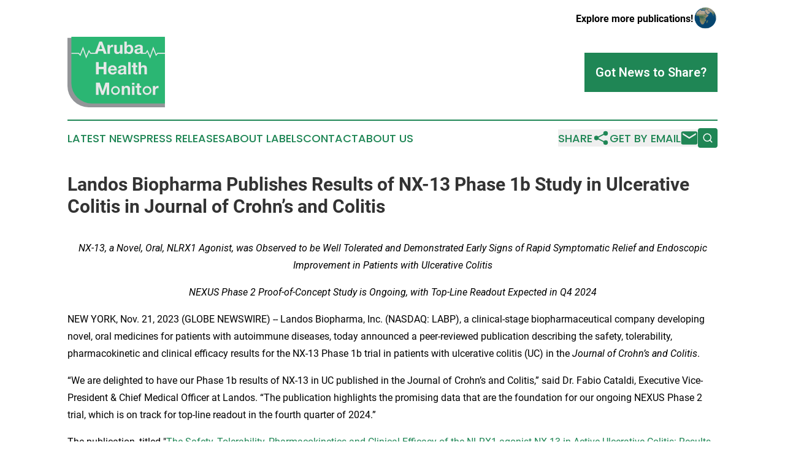

--- FILE ---
content_type: text/html;charset=utf-8
request_url: https://www.arubahealthmonitor.com/article/670013900-landos-biopharma-publishes-results-of-nx-13-phase-1b-study-in-ulcerative-colitis-in-journal-of-crohn-s-and-colitis
body_size: 8103
content:
<!DOCTYPE html>
<html lang="en">
<head>
  <title>Landos Biopharma Publishes Results of NX-13 Phase 1b Study in Ulcerative Colitis in Journal of Crohn’s and Colitis | Aruba Health Monitor</title>
  <meta charset="utf-8">
  <meta name="viewport" content="width=device-width, initial-scale=1">
    <meta name="description" content="Aruba Health Monitor is an online news publication focusing on health &amp; wellness in the Aruba: The best health and wellness news from Aruba">
    <link rel="icon" href="https://cdn.newsmatics.com/agp/sites/arubahealthmonitor-favicon-1.png" type="image/png">
  <meta name="csrf-token" content="pja6r3LO4tzj_S_yQY_QcikzpupODY6lCFB7errK_Zs=">
  <meta name="csrf-param" content="authenticity_token">
  <link href="/css/styles.min.css?v1d0b8e25eaccc1ca72b30a2f13195adabfa54991" rel="stylesheet" data-turbo-track="reload">
  <link rel="stylesheet" href="/plugins/vanilla-cookieconsent/cookieconsent.css?v1d0b8e25eaccc1ca72b30a2f13195adabfa54991">
  
<style type="text/css">
    :root {
        --color-primary-background: rgba(31, 134, 85, 0.3);
        --color-primary: #1f8655;
        --color-secondary: #747578;
    }
</style>

  <script type="importmap">
    {
      "imports": {
          "adController": "/js/controllers/adController.js?v1d0b8e25eaccc1ca72b30a2f13195adabfa54991",
          "alertDialog": "/js/controllers/alertDialog.js?v1d0b8e25eaccc1ca72b30a2f13195adabfa54991",
          "articleListController": "/js/controllers/articleListController.js?v1d0b8e25eaccc1ca72b30a2f13195adabfa54991",
          "dialog": "/js/controllers/dialog.js?v1d0b8e25eaccc1ca72b30a2f13195adabfa54991",
          "flashMessage": "/js/controllers/flashMessage.js?v1d0b8e25eaccc1ca72b30a2f13195adabfa54991",
          "gptAdController": "/js/controllers/gptAdController.js?v1d0b8e25eaccc1ca72b30a2f13195adabfa54991",
          "hamburgerController": "/js/controllers/hamburgerController.js?v1d0b8e25eaccc1ca72b30a2f13195adabfa54991",
          "labelsDescription": "/js/controllers/labelsDescription.js?v1d0b8e25eaccc1ca72b30a2f13195adabfa54991",
          "searchController": "/js/controllers/searchController.js?v1d0b8e25eaccc1ca72b30a2f13195adabfa54991",
          "videoController": "/js/controllers/videoController.js?v1d0b8e25eaccc1ca72b30a2f13195adabfa54991",
          "navigationController": "/js/controllers/navigationController.js?v1d0b8e25eaccc1ca72b30a2f13195adabfa54991"          
      }
    }
  </script>
  <script>
      (function(w,d,s,l,i){w[l]=w[l]||[];w[l].push({'gtm.start':
      new Date().getTime(),event:'gtm.js'});var f=d.getElementsByTagName(s)[0],
      j=d.createElement(s),dl=l!='dataLayer'?'&l='+l:'';j.async=true;
      j.src='https://www.googletagmanager.com/gtm.js?id='+i+dl;
      f.parentNode.insertBefore(j,f);
      })(window,document,'script','dataLayer','GTM-KGCXW2X');
  </script>

  <script>
    window.dataLayer.push({
      'cookie_settings': 'delta'
    });
  </script>
</head>
<body class="df-5 is-subpage">
<noscript>
  <iframe src="https://www.googletagmanager.com/ns.html?id=GTM-KGCXW2X"
          height="0" width="0" style="display:none;visibility:hidden"></iframe>
</noscript>
<div class="layout">

  <!-- Top banner -->
  <div class="max-md:hidden w-full content universal-ribbon-inner flex justify-end items-center">
    <a href="https://www.affinitygrouppublishing.com/" target="_blank" class="brands">
      <span class="font-bold text-black">Explore more publications!</span>
      <div>
        <img src="/images/globe.png" height="40" width="40" class="icon-globe"/>
      </div>
    </a>
  </div>
  <header data-controller="hamburger">
  <div class="content">
    <div class="header-top">
      <div class="flex gap-2 masthead-container justify-between items-center">
        <div class="mr-4 logo-container">
          <a href="/">
              <img src="https://cdn.newsmatics.com/agp/sites/arubahealthmonitor-logo-1.svg" alt="Aruba Health Monitor"
                class="max-md:!h-[60px] lg:!max-h-[115px]" height="289"
                width="auto" />
          </a>
        </div>
        <button class="hamburger relative w-8 h-6">
          <span aria-hidden="true"
            class="block absolute h-[2px] w-9 bg-[--color-primary] transform transition duration-500 ease-in-out -translate-y-[15px]"></span>
          <span aria-hidden="true"
            class="block absolute h-[2px] w-7 bg-[--color-primary] transform transition duration-500 ease-in-out translate-x-[7px]"></span>
          <span aria-hidden="true"
            class="block absolute h-[2px] w-9 bg-[--color-primary] transform transition duration-500 ease-in-out translate-y-[15px]"></span>
        </button>
        <a href="/submit-news" class="max-md:hidden button button-upload-content button-primary w-fit">
          <span>Got News to Share?</span>
        </a>
      </div>
      <!--  Screen size line  -->
      <div class="absolute bottom-0 -ml-[20px] w-screen h-[1px] bg-[--color-primary] z-50 md:hidden">
      </div>
    </div>
    <!-- Navigation bar -->
    <div class="navigation is-hidden-on-mobile" id="main-navigation">
      <div class="w-full md:hidden">
        <div data-controller="search" class="relative w-full">
  <div data-search-target="form" class="relative active">
    <form data-action="submit->search#performSearch" class="search-form">
      <input type="text" name="query" placeholder="Search..." data-search-target="input" class="search-input md:hidden" />
      <button type="button" data-action="click->search#toggle" data-search-target="icon" class="button-search">
        <img height="18" width="18" src="/images/search.svg" />
      </button>
    </form>
  </div>
</div>

      </div>
      <nav class="navigation-part">
          <a href="/latest-news" class="nav-link">
            Latest News
          </a>
          <a href="/press-releases" class="nav-link">
            Press Releases
          </a>
          <a href="/about-labels" class="nav-link">
            About Labels
          </a>
          <a href="/contact" class="nav-link">
            Contact
          </a>
          <a href="/about" class="nav-link">
            About Us
          </a>
      </nav>
      <div class="w-full md:w-auto md:justify-end">
        <div data-controller="navigation" class="header-actions hidden">
  <button class="nav-link flex gap-1 items-center" onclick="window.ShareDialog.openDialog()">
    <span data-navigation-target="text">
      Share
    </span>
    <span class="icon-share"></span>
  </button>
  <button onclick="window.AlertDialog.openDialog()" class="nav-link nav-link-email flex items-center gap-1.5">
    <span data-navigation-target="text">
      Get by Email
    </span>
    <span class="icon-mail"></span>
  </button>
  <div class="max-md:hidden">
    <div data-controller="search" class="relative w-full">
  <div data-search-target="form" class="relative active">
    <form data-action="submit->search#performSearch" class="search-form">
      <input type="text" name="query" placeholder="Search..." data-search-target="input" class="search-input md:hidden" />
      <button type="button" data-action="click->search#toggle" data-search-target="icon" class="button-search">
        <img height="18" width="18" src="/images/search.svg" />
      </button>
    </form>
  </div>
</div>

  </div>
</div>

      </div>
      <a href="/submit-news" class="md:hidden uppercase button button-upload-content button-primary w-fit">
        <span>Got News to Share?</span>
      </a>
      <a href="https://www.affinitygrouppublishing.com/" target="_blank" class="nav-link-agp">
        Explore more publications!
        <img src="/images/globe.png" height="35" width="35" />
      </a>
    </div>
  </div>
</header>

  <div id="main-content" class="content">
    <div id="flash-message"></div>
    <h1>Landos Biopharma Publishes Results of NX-13 Phase 1b Study in Ulcerative Colitis in Journal of Crohn’s and Colitis</h1>
<div class="press-release">
  
      <p align="center"><em>NX-13, a Novel, Oral, NLRX1 Agonist, was Observed to be Well Tolerated and Demonstrated Early Signs of Rapid Symptomatic Relief and Endoscopic Improvement in Patients with Ulcerative Colitis</em><br></p>    <p align="center"><em>NEXUS Phase 2 Proof-of-Concept Study is Ongoing, with Top-Line Readout&#xA0;</em><em>Expected in Q4 2024 </em></p>    <p align="left">NEW YORK, Nov.  21, 2023  (GLOBE NEWSWIRE) -- Landos Biopharma, Inc. (NASDAQ: LABP), a clinical-stage biopharmaceutical company developing novel, oral medicines for patients with autoimmune diseases, today announced a peer-reviewed publication describing the safety, tolerability, pharmacokinetic and clinical efficacy results for the NX-13 Phase 1b trial in patients with ulcerative colitis (UC) in the <em>Journal of Crohn&#x2019;s and Colitis</em>.</p>    <p>&#x201C;We are delighted to have our Phase 1b results of NX-13 in UC published in the Journal of Crohn&#x2019;s and Colitis,&#x201D; said Dr. Fabio Cataldi, Executive Vice-President &amp; Chief Medical Officer at Landos. &#x201C;The publication highlights the promising data that are the foundation for our ongoing NEXUS Phase 2 trial, which is on track for top-line readout in the fourth quarter of 2024.&#x201D;</p>    <p>The publication, titled "<a href="https://www.globenewswire.com/Tracker?data=[base64]" rel="nofollow" target="_blank">The Safety, Tolerability, Pharmacokinetics and Clinical Efficacy of the NLRX1 agonist NX-13 in Active Ulcerative Colitis: Results of a Phase 1b Study</a>&#x201D;, reports the results of the Phase 1b trial which included 38 patients randomized to placebo (n=5), 250mg immediate release (IR) of NX-13 (n=11), 500mg IR of NX-13 (n=11) or 500mg delayed release NX-13 (n=11). NX-13 was found to be well tolerated in all patients studied. No deaths or severe adverse events were reported and all adverse events were mild to moderate.</p>    <p>The majority of patients treated with NX-13 for four weeks showed consistent and rapid clinical improvement in total Mayo score and in symptoms relief (as measured by rectal bleeding and stool frequency). Additionally, the endoscopic improvement observed correlated closely with symptoms improvement.</p>    <p>&#x201C;Despite advances in UC treatments, the need for new and novel therapies such as NX-13 remains highly important for patients,&#x201D; commented Bram Verstockt, M.D., Ph.D., and lead author. &#x201C;The early signs of efficacy, along with a favorable safety profile, highlighted in this publication are encouraging. I am excited about the potential of NX-13 and immunometabolism in breaking the inflammatory cycle in UC, which remains a significant unmet need in effectively treating patients.&#x201D;&#xA0;&#xA0;</p>    <p>NX-13 is currently being evaluated in the NEXUS trial, a randomized, multicenter, double-blind, placebo-controlled, multiple dose, statistically powered, Phase 2 proof-of-concept study (<a href="https://www.globenewswire.com/Tracker?data=FbYmCSVgI9-D4skQ91VtiOkcdxjXdksjDs-5Bac_C1konOGWIbBxRobiRZ4gi6lAudP97snENiTzkRtsZS5GCMdPIhtu2NqaryjydPd1G9YFsjeyKcOwCEIdsAE_LB4LAi56XfzmuOgUTuwSwknDRw==" rel="nofollow" target="_blank">NCT05785715</a>) with top-line results expected in the fourth quarter of 2024.</p>    <p><strong>About Landos Biopharma</strong></p>    <p>Landos Biopharma is a clinical stage biopharmaceutical company focused on the development of first-in-class, oral therapeutics for patients with autoimmune disease. Our mission is to create safer and more effective treatments that address the therapeutic gap in the current treatment paradigm.</p>    <p>We have a portfolio of novel targets anchoring two libraries of immunometabolic modulation pathways, including four potentially first-in-class, once-daily, oral therapies targeting eight indications in the immunology space.</p>    <p>We are currently focused on advancing the clinical development of NX-13 in UC. We initiated the NEXUS Phase 2 proof-of-concept trial in April 2023 and expect to report top-line results in the fourth quarter of 2024.</p>    <p>For more information, please visit <a href="https://www.globenewswire.com/Tracker?data=lndJae-s7yhanE45P1vq4xy54mA_iq4BfnEknxjM00C4LATNCn6-oxpg4LLQEnNM87mCaqfA9dQnxvGNVdNI5_6kyjIQBuhkC-T8LnTL-o8=" rel="nofollow" target="_blank">www.landosbiopharma.com</a>.</p>    <p><strong>Cautionary Note on Forward-Looking Statements</strong></p>    <p>Statements in this press release about future expectations, plans and prospects for Landos Biopharma, Inc. (the &#x201C;Company&#x201D;), including statements about the Company&#x2019;s strategy, clinical development and regulatory plans for its product candidates and other statements containing the words &#x201C;anticipate&#x201D;, &#x201C;plan&#x201D;, &#x201C;expect&#x201D;, &#x201C;may&#x201D;, &#x201C;will&#x201D;, &#x201C;could&#x201D;, &#x201C;believe&#x201D;, &#x201C;look forward&#x201D;, &#x201C;potential&#x201D;, the negatives thereof, variations thereon and similar expressions, or any discussions of strategy constitute forward-looking statements. Actual results may differ materially from those indicated by such forward-looking statements as a result of various important factors, including: the uncertainties inherent in the initiation and enrollment of current and future clinical trials, including the ongoing Phase 2 trial of NX-13, availability and timing of data from ongoing clinical trials, expectations for regulatory approvals, other matters that could affect the availability or commercial potential of the Company&#x2019;s product candidates, our anticipated cash runway and other similar risks. Risks regarding the Company&#x2019;s business are described in detail in its Securities and Exchange Commission (&#x201C;SEC&#x201D;) filings, including in its Annual Reports on Form 10-K and Quarterly Reports on Form 10-Q, which are available on the SEC&#x2019;s website at www.sec.gov. Additional information will be made available in other filings that the Company makes from time to time with the SEC. In addition, the forward-looking statements included in this press release represent the Company&#x2019;s views only as of the date hereof. The Company anticipates that subsequent events and developments will cause the Company&#x2019;s views to change. However, while the Company may elect to update these forward-looking statements at some point in the future, the Company specifically disclaims any obligation to do so, except as may be required by law. These forward-looking statements should not be relied upon as representing the Company&#x2019;s views as of any date subsequent to the date hereof.</p>    <p><strong>Contacts</strong></p>    <p>Rebecca Mosig, Vice President, Corporate Development<br>Landos Biopharma<br><a href="https://www.globenewswire.com/Tracker?data=uwfKBfi3i_4-45Z50wC9ojhPaYc-RrMTFoaKWGuwa5xPAsQtpPN_ivz0GW9TWPT5HRR-3NRuAzTubpKYsB-GZXMgYJDt-J8bzVrYFkA2xgA=" rel="nofollow" target="_blank">ir@landosbiopharma.com</a></p>    <p>John Mullaly<br>LifeSci Advisors, LLC<br><a href="https://www.globenewswire.com/Tracker?data=ETELnNiPdZn10Qy2IFTsjnEFH6SHoWy8pIL2pJpYVmz_KC0NM2oHDrhJp2ukLZ56Z2Sfquqz-XTzsOs0G61wujS0gSmz29HiNev6ff-GIrDl6NGV9bRyj-xOWftlQu45" rel="nofollow" target="_blank">jmullaly@lifesciadvisors.com</a></p>    <p> </p> <img class="__GNW8366DE3E__IMG" src="https://www.globenewswire.com/newsroom/ti?nf=ODk4Mjg2NyM1OTM4MzIzIzIxODg5NDg="> <br><img src="https://ml.globenewswire.com/media/MDc4ZWFmM2YtYWU1My00MjAyLTkyODQtMGU0NmQ0NzkyNjcyLTEyMDA1MDE=/tiny/Landos-Biopharma-Inc-.png" referrerpolicy="no-referrer-when-downgrade"><p><a href="https://www.globenewswire.com/NewsRoom/AttachmentNg/72aed74a-99f6-43c2-b26f-52c13e27bd5d" rel="nofollow"><img src="https://ml.globenewswire.com/media/72aed74a-99f6-43c2-b26f-52c13e27bd5d/small/landos-1-jpg.jpg" border="0" width="150" height="42" alt="Primary Logo"></a></p>
    <p>
  Legal Disclaimer:
</p>
<p>
  EIN Presswire provides this news content "as is" without warranty of any kind. We do not accept any responsibility or liability
  for the accuracy, content, images, videos, licenses, completeness, legality, or reliability of the information contained in this
  article. If you have any complaints or copyright issues related to this article, kindly contact the author above.
</p>
<img class="prtr" src="https://www.einpresswire.com/tracking/article.gif?t=5&a=dBoQ-FIEI5CDvjy2&i=s5_uXNAvi77DIuaE" alt="">
</div>

  </div>
</div>
<footer class="footer footer-with-line">
  <div class="content flex flex-col">
    <p class="footer-text text-sm mb-4 order-2 lg:order-1">© 1995-2026 Newsmatics Inc. dba Affinity Group Publishing &amp; Aruba Health Monitor. All Rights Reserved.</p>
    <div class="footer-nav lg:mt-2 mb-[30px] lg:mb-0 flex gap-7 flex-wrap justify-center order-1 lg:order-2">
        <a href="/about" class="footer-link">About</a>
        <a href="/archive" class="footer-link">Press Release Archive</a>
        <a href="/submit-news" class="footer-link">Submit Press Release</a>
        <a href="/legal/terms" class="footer-link">Terms &amp; Conditions</a>
        <a href="/legal/dmca" class="footer-link">Copyright/DMCA Policy</a>
        <a href="/legal/privacy" class="footer-link">Privacy Policy</a>
        <a href="/contact" class="footer-link">Contact</a>
    </div>
  </div>
</footer>
<div data-controller="dialog" data-dialog-url-value="/" data-action="click->dialog#clickOutside">
  <dialog
    class="modal-shadow fixed backdrop:bg-black/20 z-40 text-left bg-white rounded-full w-[350px] h-[350px] overflow-visible"
    data-dialog-target="modal"
  >
    <div class="text-center h-full flex items-center justify-center">
      <button data-action="click->dialog#close" type="button" class="modal-share-close-button">
        ✖
      </button>
      <div>
        <div class="mb-4">
          <h3 class="font-bold text-[28px] mb-3">Share us</h3>
          <span class="text-[14px]">on your social networks:</span>
        </div>
        <div class="flex gap-6 justify-center text-center">
          <a href="https://www.facebook.com/sharer.php?u=https://www.arubahealthmonitor.com" class="flex flex-col items-center font-bold text-[#4a4a4a] text-sm" target="_blank">
            <span class="h-[55px] flex items-center">
              <img width="40px" src="/images/fb.png" alt="Facebook" class="mb-2">
            </span>
            <span class="text-[14px]">
              Facebook
            </span>
          </a>
          <a href="https://www.linkedin.com/sharing/share-offsite/?url=https://www.arubahealthmonitor.com" class="flex flex-col items-center font-bold text-[#4a4a4a] text-sm" target="_blank">
            <span class="h-[55px] flex items-center">
              <img width="40px" height="40px" src="/images/linkedin.png" alt="LinkedIn" class="mb-2">
            </span>
            <span class="text-[14px]">
            LinkedIn
            </span>
          </a>
        </div>
      </div>
    </div>
  </dialog>
</div>

<div data-controller="alert-dialog" data-action="click->alert-dialog#clickOutside">
  <dialog
    class="fixed backdrop:bg-black/20 modal-shadow z-40 text-left bg-white rounded-full w-full max-w-[450px] aspect-square overflow-visible"
    data-alert-dialog-target="modal">
    <div class="flex items-center text-center -mt-4 h-full flex-1 p-8 md:p-12">
      <button data-action="click->alert-dialog#close" type="button" class="modal-close-button">
        ✖
      </button>
      <div class="w-full" data-alert-dialog-target="subscribeForm">
        <img class="w-8 mx-auto mb-4" src="/images/agps.svg" alt="AGPs" />
        <p class="md:text-lg">Get the latest news on this topic.</p>
        <h3 class="dialog-title mt-4">SIGN UP FOR FREE TODAY</h3>
        <form data-action="submit->alert-dialog#submit" method="POST" action="/alerts">
  <input type="hidden" name="authenticity_token" value="pja6r3LO4tzj_S_yQY_QcikzpupODY6lCFB7errK_Zs=">

  <input data-alert-dialog-target="fullnameInput" type="text" name="fullname" id="fullname" autocomplete="off" tabindex="-1">
  <label>
    <input data-alert-dialog-target="emailInput" placeholder="Email address" name="email" type="email"
      value=""
      class="rounded-xs mb-2 block w-full bg-white px-4 py-2 text-gray-900 border-[1px] border-solid border-gray-600 focus:border-2 focus:border-gray-800 placeholder:text-gray-400"
      required>
  </label>
  <div class="text-red-400 text-sm" data-alert-dialog-target="errorMessage"></div>

  <input data-alert-dialog-target="timestampInput" type="hidden" name="timestamp" value="1769399373" autocomplete="off" tabindex="-1">

  <input type="submit" value="Sign Up"
    class="!rounded-[3px] w-full mt-2 mb-4 bg-primary px-5 py-2 leading-5 font-semibold text-white hover:color-primary/75 cursor-pointer">
</form>
<a data-action="click->alert-dialog#close" class="text-black underline hover:no-underline inline-block mb-4" href="#">No Thanks</a>
<p class="text-[15px] leading-[22px]">
  By signing to this email alert, you<br /> agree to our
  <a href="/legal/terms" class="underline text-primary hover:no-underline" target="_blank">Terms & Conditions</a>
</p>

      </div>
      <div data-alert-dialog-target="checkEmail" class="hidden">
        <img class="inline-block w-9" src="/images/envelope.svg" />
        <h3 class="dialog-title">Check Your Email</h3>
        <p class="text-lg mb-12">We sent a one-time activation link to <b data-alert-dialog-target="userEmail"></b>.
          Just click on the link to
          continue.</p>
        <p class="text-lg">If you don't see the email in your inbox, check your spam folder or <a
            class="underline text-primary hover:no-underline" data-action="click->alert-dialog#showForm" href="#">try
            again</a>
        </p>
      </div>

      <!-- activated -->
      <div data-alert-dialog-target="activated" class="hidden">
        <img class="w-8 mx-auto mb-4" src="/images/agps.svg" alt="AGPs" />
        <h3 class="dialog-title">SUCCESS</h3>
        <p class="text-lg">You have successfully confirmed your email and are subscribed to <b>
            Aruba Health Monitor
          </b> daily
          news alert.</p>
      </div>
      <!-- alreadyActivated -->
      <div data-alert-dialog-target="alreadyActivated" class="hidden">
        <img class="w-8 mx-auto mb-4" src="/images/agps.svg" alt="AGPs" />
        <h3 class="dialog-title">Alert was already activated</h3>
        <p class="text-lg">It looks like you have already confirmed and are receiving the <b>
            Aruba Health Monitor
          </b> daily news
          alert.</p>
      </div>
      <!-- activateErrorMessage -->
      <div data-alert-dialog-target="activateErrorMessage" class="hidden">
        <img class="w-8 mx-auto mb-4" src="/images/agps.svg" alt="AGPs" />
        <h3 class="dialog-title">Oops!</h3>
        <p class="text-lg mb-4">It looks like something went wrong. Please try again.</p>
        <form data-action="submit->alert-dialog#submit" method="POST" action="/alerts">
  <input type="hidden" name="authenticity_token" value="pja6r3LO4tzj_S_yQY_QcikzpupODY6lCFB7errK_Zs=">

  <input data-alert-dialog-target="fullnameInput" type="text" name="fullname" id="fullname" autocomplete="off" tabindex="-1">
  <label>
    <input data-alert-dialog-target="emailInput" placeholder="Email address" name="email" type="email"
      value=""
      class="rounded-xs mb-2 block w-full bg-white px-4 py-2 text-gray-900 border-[1px] border-solid border-gray-600 focus:border-2 focus:border-gray-800 placeholder:text-gray-400"
      required>
  </label>
  <div class="text-red-400 text-sm" data-alert-dialog-target="errorMessage"></div>

  <input data-alert-dialog-target="timestampInput" type="hidden" name="timestamp" value="1769399373" autocomplete="off" tabindex="-1">

  <input type="submit" value="Sign Up"
    class="!rounded-[3px] w-full mt-2 mb-4 bg-primary px-5 py-2 leading-5 font-semibold text-white hover:color-primary/75 cursor-pointer">
</form>
<a data-action="click->alert-dialog#close" class="text-black underline hover:no-underline inline-block mb-4" href="#">No Thanks</a>
<p class="text-[15px] leading-[22px]">
  By signing to this email alert, you<br /> agree to our
  <a href="/legal/terms" class="underline text-primary hover:no-underline" target="_blank">Terms & Conditions</a>
</p>

      </div>

      <!-- deactivated -->
      <div data-alert-dialog-target="deactivated" class="hidden">
        <img class="w-8 mx-auto mb-4" src="/images/agps.svg" alt="AGPs" />
        <h3 class="dialog-title">You are Unsubscribed!</h3>
        <p class="text-lg">You are no longer receiving the <b>
            Aruba Health Monitor
          </b>daily news alert.</p>
      </div>
      <!-- alreadyDeactivated -->
      <div data-alert-dialog-target="alreadyDeactivated" class="hidden">
        <img class="w-8 mx-auto mb-4" src="/images/agps.svg" alt="AGPs" />
        <h3 class="dialog-title">You have already unsubscribed!</h3>
        <p class="text-lg">You are no longer receiving the <b>
            Aruba Health Monitor
          </b> daily news alert.</p>
      </div>
      <!-- deactivateErrorMessage -->
      <div data-alert-dialog-target="deactivateErrorMessage" class="hidden">
        <img class="w-8 mx-auto mb-4" src="/images/agps.svg" alt="AGPs" />
        <h3 class="dialog-title">Oops!</h3>
        <p class="text-lg">Try clicking the Unsubscribe link in the email again and if it still doesn't work, <a
            href="/contact">contact us</a></p>
      </div>
    </div>
  </dialog>
</div>

<script src="/plugins/vanilla-cookieconsent/cookieconsent.umd.js?v1d0b8e25eaccc1ca72b30a2f13195adabfa54991"></script>
  <script src="/js/cookieconsent.js?v1d0b8e25eaccc1ca72b30a2f13195adabfa54991"></script>

<script type="module" src="/js/app.js?v1d0b8e25eaccc1ca72b30a2f13195adabfa54991"></script>
</body>
</html>


--- FILE ---
content_type: image/svg+xml
request_url: https://cdn.newsmatics.com/agp/sites/arubahealthmonitor-logo-1.svg
body_size: 9953
content:
<?xml version="1.0" encoding="UTF-8" standalone="no"?>
<svg
   xmlns:dc="http://purl.org/dc/elements/1.1/"
   xmlns:cc="http://creativecommons.org/ns#"
   xmlns:rdf="http://www.w3.org/1999/02/22-rdf-syntax-ns#"
   xmlns:svg="http://www.w3.org/2000/svg"
   xmlns="http://www.w3.org/2000/svg"
   id="Layer_1"
   data-name="Layer 1"
   viewBox="0 0 400 289.16"
   version="1.1"
   width="400"
   height="289.16">
  <metadata
     id="metadata51">
    <rdf:RDF>
      <cc:Work
         rdf:about="">
        <dc:format>image/svg+xml</dc:format>
        <dc:type
           rdf:resource="http://purl.org/dc/dcmitype/StillImage" />
      </cc:Work>
    </rdf:RDF>
  </metadata>
  <defs
     id="defs4">
    <style
       id="style2">.cls-1{fill:#939598;}.cls-2{fill:#2bb673;}.cls-3{fill:#e6e7e8;}</style>
  </defs>
  <path
     class="cls-1"
     d="M 400,289.16 H 87.150002 A -87.15,-87.15 0 0 1 2.2948939e-6,201.99 V 4.52 H 400 Z"
     id="path6" />
  <path
     class="cls-2"
     d="M 399.92,273.35 H 99.670002 a -83.67,-83.67 0 0 1 -83.67,-83.67 V 0 H 399.92 Z"
     id="path8" />
  <path
     class="cls-3"
     d="m 173.83,33.33 v 6.75 H 174 a 12.55,12.55 0 0 1 4.62,-5.58 13.47,13.47 0 0 1 3.31,-1.59 12,12 0 0 1 3.65,-0.56 8,8 0 0 1 2.18,0.35 v 9.28 c -0.47,-0.09 -1,-0.17 -1.69,-0.24 a 17.88,17.88 0 0 0 -1.9,-0.11 10.63,10.63 0 0 0 -4.64,0.92 8.09,8.09 0 0 0 -3.06,2.49 10.17,10.17 0 0 0 -1.65,3.69 20,20 0 0 0 -0.49,4.58 v 16.38 h -10 V 33.33 Z"
     id="path10" />
  <path
     class="cls-3"
     d="m 216.31,69.68 v -5.06 h -0.22 a 11.19,11.19 0 0 1 -4.92,4.57 14.43,14.43 0 0 1 -6.18,1.4 17.53,17.53 0 0 1 -6.58,-1 9.57,9.57 0 0 1 -4,-3 11.8,11.8 0 0 1 -2.08,-4.71 29.18,29.18 0 0 1 -0.59,-6.15 v -22.4 h 10 v 20.53 q 0,4.5 1.41,6.71 1.41,2.21 5,2.22 4.08,0 5.91,-2.43 c 1.22,-1.62 1.82,-4.27 1.82,-8 v -19 h 10 v 36.35 z"
     id="path12" />
  <path
     class="cls-3"
     d="m 243.38,19.5 v 18.25 h 0.14 a 10.69,10.69 0 0 1 5,-4.11 16.87,16.87 0 0 1 6.5,-1.3 13.86,13.86 0 0 1 5.38,1.16 14,14 0 0 1 4.81,3.44 17.66,17.66 0 0 1 3.48,5.94 24.74,24.74 0 0 1 1.31,8.62 24.64,24.64 0 0 1 -1.34,8.61 17.66,17.66 0 0 1 -3.48,5.94 13.79,13.79 0 0 1 -10.18,4.54 19.25,19.25 0 0 1 -7.17,-1.26 9.08,9.08 0 0 1 -4.78,-4.29 h -0.14 v 4.64 H 233.4 V 19.5 Z m 16.17,27.64 a 11.47,11.47 0 0 0 -1.55,-3.76 8,8 0 0 0 -2.63,-2.56 8.14,8.14 0 0 0 -7.63,0 7.87,7.87 0 0 0 -2.67,2.56 11.47,11.47 0 0 0 -1.55,3.73 19.34,19.34 0 0 0 -0.52,4.39 19,19 0 0 0 0.49,4.36 11.41,11.41 0 0 0 1.55,3.72 7.9,7.9 0 0 0 2.67,2.57 8.14,8.14 0 0 0 7.63,0 8.06,8.06 0 0 0 2.63,-2.57 11.41,11.41 0 0 0 1.55,-3.72 19,19 0 0 0 0.5,-4.36 19.34,19.34 0 0 0 -0.47,-4.39 z"
     id="path14" />
  <path
     class="cls-3"
     d="m 275.94,44.5 a 11.51,11.51 0 0 1 1.75,-5.84 12,12 0 0 1 3.94,-3.73 17.47,17.47 0 0 1 5.38,-2 30.4,30.4 0 0 1 6,-0.6 40.52,40.52 0 0 1 5.56,0.39 17.11,17.11 0 0 1 5.13,1.51 10.11,10.11 0 0 1 3.8,3.13 8.77,8.77 0 0 1 1.5,5.32 v 18.91 a 39.49,39.49 0 0 0 0.28,4.71 8.56,8.56 0 0 0 1,3.38 h -10.15 a 12.83,12.83 0 0 1 -0.46,-1.72 15.28,15.28 0 0 1 -0.25,-1.8 13.12,13.12 0 0 1 -5.62,3.45 22.47,22.47 0 0 1 -6.61,1 18,18 0 0 1 -4.86,-0.63 11.1,11.1 0 0 1 -3.93,-2 9.07,9.07 0 0 1 -2.64,-3.37 11.46,11.46 0 0 1 -0.95,-4.85 10.65,10.65 0 0 1 1.09,-5.1 9.12,9.12 0 0 1 2.81,-3.2 12.57,12.57 0 0 1 3.94,-1.8 45.54,45.54 0 0 1 4.47,-1 c 1.5,-0.23 3,-0.42 4.43,-0.56 a 27,27 0 0 0 3.87,-0.63 6.76,6.76 0 0 0 2.67,-1.23 2.73,2.73 0 0 0 0.91,-2.36 5.16,5.16 0 0 0 -0.53,-2.56 3.8,3.8 0 0 0 -1.41,-1.48 5.37,5.37 0 0 0 -2,-0.7 16.42,16.42 0 0 0 -2.5,-0.18 7.52,7.52 0 0 0 -4.64,1.27 5.64,5.64 0 0 0 -2,4.22 z M 299,51.89 a 4.39,4.39 0 0 1 -1.58,0.88 16.86,16.86 0 0 1 -2,0.53 c -0.73,0.14 -1.49,0.25 -2.29,0.35 -0.8,0.1 -1.59,0.21 -2.39,0.35 a 18.33,18.33 0 0 0 -2.21,0.56 6.63,6.63 0 0 0 -1.9,1 4.41,4.41 0 0 0 -1.3,1.51 4.86,4.86 0 0 0 -0.49,2.32 4.68,4.68 0 0 0 0.49,2.25 3.74,3.74 0 0 0 1.34,1.45 5.87,5.87 0 0 0 2,0.73 12.67,12.67 0 0 0 2.32,0.21 8.79,8.79 0 0 0 4.57,-1 6.63,6.63 0 0 0 2.4,-2.36 7.68,7.68 0 0 0 0.95,-2.77 20.61,20.61 0 0 0 0.17,-2.25 z"
     id="path16" />
  <path
     class="cls-3"
     d="m 128.27,103.85 v 19.27 h 20.32 v -19.27 h 11 v 50.21 h -11 V 132.4 h -20.32 v 21.66 h -11 v -50.21 z"
     id="path18" />
  <path
     class="cls-3"
     d="m 179,145.34 a 10.24,10.24 0 0 0 11.67,0.67 6.27,6.27 0 0 0 2.67,-3.2 h 8.79 q -2.11,6.54 -6.46,9.35 a 19.12,19.12 0 0 1 -10.56,2.81 20.87,20.87 0 0 1 -7.73,-1.37 16,16 0 0 1 -5.83,-3.9 17.43,17.43 0 0 1 -3.69,-6 22.06,22.06 0 0 1 -1.31,-7.74 21.26,21.26 0 0 1 1.34,-7.59 17.5,17.5 0 0 1 9.67,-10.12 18.7,18.7 0 0 1 7.55,-1.48 17.4,17.4 0 0 1 8.1,1.79 16.24,16.24 0 0 1 5.66,4.82 19.8,19.8 0 0 1 3.19,6.89 25.78,25.78 0 0 1 0.71,8.09 h -26.26 c 0.14,3.14 0.96,5.53 2.49,6.98 z m 11.29,-19.13 a 7,7 0 0 0 -5.46,-2 8.69,8.69 0 0 0 -4,0.81 7.56,7.56 0 0 0 -2.53,2 7.38,7.38 0 0 0 -1.34,2.53 11.37,11.37 0 0 0 -0.45,2.39 h 16.24 a 11.65,11.65 0 0 0 -2.49,-5.73 z"
     id="path20" />
  <path
     class="cls-3"
     d="m 208.22,128.88 a 11.6,11.6 0 0 1 1.76,-5.83 12,12 0 0 1 3.93,-3.73 17,17 0 0 1 5.38,-2 30.5,30.5 0 0 1 6,-0.6 40.37,40.37 0 0 1 5.55,0.39 17.26,17.26 0 0 1 5.14,1.51 10.08,10.08 0 0 1 3.79,3.13 8.75,8.75 0 0 1 1.48,5.31 v 18.91 a 37.51,37.51 0 0 0 0.28,4.71 8.41,8.41 0 0 0 1,3.38 h -10.12 a 13,13 0 0 1 -0.46,-1.73 14.83,14.83 0 0 1 -0.25,-1.79 13,13 0 0 1 -5.62,3.45 22.81,22.81 0 0 1 -6.61,1 17.94,17.94 0 0 1 -4.85,-0.63 11.15,11.15 0 0 1 -3.94,-2 9.25,9.25 0 0 1 -2.68,-3.36 11.48,11.48 0 0 1 -0.95,-4.86 10.58,10.58 0 0 1 1.1,-5.1 9,9 0 0 1 2.8,-3.19 12.78,12.78 0 0 1 3.94,-1.8 43.36,43.36 0 0 1 4.47,-1 c 1.5,-0.23 3,-0.42 4.43,-0.56 a 27,27 0 0 0 3.87,-0.63 6.76,6.76 0 0 0 2.67,-1.23 2.72,2.72 0 0 0 0.91,-2.36 5.23,5.23 0 0 0 -0.53,-2.57 3.81,3.81 0 0 0 -1.4,-1.47 5.67,5.67 0 0 0 -2,-0.71 17.76,17.76 0 0 0 -2.5,-0.17 7.61,7.61 0 0 0 -4.64,1.26 5.71,5.71 0 0 0 -2,4.22 z m 23.06,7.39 a 4.37,4.37 0 0 1 -1.58,0.87 14.81,14.81 0 0 1 -2,0.53 c -0.73,0.14 -1.49,0.26 -2.29,0.36 -0.8,0.1 -1.59,0.2 -2.39,0.35 a 17,17 0 0 0 -2.21,0.56 6.38,6.38 0 0 0 -1.9,0.95 4.52,4.52 0 0 0 -1.3,1.51 4.84,4.84 0 0 0 -0.49,2.32 4.68,4.68 0 0 0 0.49,2.25 3.72,3.72 0 0 0 1.34,1.44 5.65,5.65 0 0 0 2,0.74 12.56,12.56 0 0 0 2.31,0.21 8.93,8.93 0 0 0 4.58,-1 6.75,6.75 0 0 0 2.39,-2.36 7.66,7.66 0 0 0 1,-2.78 20.26,20.26 0 0 0 0.17,-2.25 z"
     id="path22" />
  <path
     class="cls-3"
     d="m 259.27,103.85 v 50.21 h -10 v -50.21 z"
     id="path24" />
  <path
     class="cls-3"
     d="m 287.11,117.7 v 6.68 h -7.32 v 18 c 0,1.69 0.29,2.82 0.85,3.38 0.56,0.56 1.69,0.84 3.38,0.84 0.56,0 1.1,0 1.61,-0.07 a 11.22,11.22 0 0 0 1.48,-0.21 v 7.74 a 24.49,24.49 0 0 1 -2.81,0.28 c -1,0 -2.05,0.07 -3,0.07 a 29.24,29.24 0 0 1 -4.39,-0.32 10.41,10.41 0 0 1 -3.66,-1.23 6.66,6.66 0 0 1 -2.5,-2.6 9.39,9.39 0 0 1 -0.91,-4.43 v -21.45 h -6 v -6.68 h 6 v -10.89 h 10 v 10.89 z"
     id="path26" />
  <path
     class="cls-3"
     d="m 301.87,103.85 v 18.92 h 0.21 a 11.64,11.64 0 0 1 4.85,-4.61 13.14,13.14 0 0 1 5.77,-1.44 16.93,16.93 0 0 1 6.58,1.09 9.79,9.79 0 0 1 4,3 11.79,11.79 0 0 1 2.07,4.71 29.32,29.32 0 0 1 0.6,6.16 v 22.36 H 316 V 133.5 c 0,-3 -0.46,-5.24 -1.4,-6.72 -0.94,-1.48 -2.6,-2.21 -5,-2.21 -2.72,0 -4.69,0.8 -5.91,2.42 -1.22,1.62 -1.83,4.28 -1.83,8 v 19.06 h -10 v -50.2 z"
     id="path28" />
  <path
     class="cls-3"
     d="m 132.78,188.23 11.74,34.53 h 0.14 l 11.11,-34.53 h 15.54 v 50.2 H 161 v -35.57 h -0.14 l -12.31,35.57 H 140 l -12.31,-35.22 h -0.14 v 35.22 h -10.31 v -50.2 z"
     id="path30" />
  <path
     class="cls-3"
     d="m 232.41,202.08 v 5.07 h 0.21 a 11.39,11.39 0 0 1 4.92,-4.61 14.27,14.27 0 0 1 6.19,-1.44 16.93,16.93 0 0 1 6.58,1.09 9.71,9.71 0 0 1 4,3 11.79,11.79 0 0 1 2.07,4.71 29.15,29.15 0 0 1 0.6,6.15 v 22.36 H 247 V 217.9 q 0,-4.5 -1.4,-6.71 -1.4,-2.21 -5,-2.22 -4.08,0 -5.91,2.43 -1.83,2.43 -1.83,8 v 19.05 h -10 v -36.37 z"
     id="path32" />
  <path
     class="cls-3"
     d="m 264.9,196.5 v -8.23 h 10 v 8.23 z m 10,5.62 v 36.35 h -10 v -36.39 z"
     id="path34" />
  <path
     class="cls-3"
     d="m 302.72,202.08 v 6.68 h -7.31 v 18 c 0,1.69 0.29,2.81 0.85,3.38 0.56,0.57 1.68,0.84 3.37,0.84 0.56,0 1.1,0 1.62,-0.07 a 13.33,13.33 0 0 0 1.47,-0.21 v 7.73 a 22.43,22.43 0 0 1 -2.81,0.28 c -1,0.05 -2,0.08 -3,0.08 a 29.37,29.37 0 0 1 -4.4,-0.32 10.29,10.29 0 0 1 -3.65,-1.23 6.52,6.52 0 0 1 -2.5,-2.6 9.29,9.29 0 0 1 -0.92,-4.43 v -21.45 h -6 v -6.68 h 6 v -10.9 h 10 v 10.9 z"
     id="path36" />
  <path
     class="cls-3"
     d="m 360,202.08 v 6.75 h 0.14 a 12.31,12.31 0 0 1 1.9,-3.13 12.55,12.55 0 0 1 2.74,-2.46 13.61,13.61 0 0 1 3.31,-1.58 12,12 0 0 1 3.66,-0.56 7.57,7.57 0 0 1 2.17,0.35 v 9.28 c -0.47,-0.09 -1,-0.17 -1.68,-0.25 a 18.08,18.08 0 0 0 -1.9,-0.1 10.6,10.6 0 0 0 -4.64,0.91 8,8 0 0 0 -3.06,2.5 9.88,9.88 0 0 0 -1.66,3.69 20.59,20.59 0 0 0 -0.49,4.57 v 16.38 h -10 v -36.35 z"
     id="path38" />
  <path
     class="cls-3"
     d="m 326.6,202.19 a 18.07,18.07 0 1 0 18.06,18.07 18.06,18.06 0 0 0 -18.06,-18.07 z m 0,29.45 a 11.39,11.39 0 1 1 11.4,-11.38 11.38,11.38 0 0 1 -11.4,11.38 z"
     id="path40" />
  <path
     class="cls-3"
     d="m 197.11,202.19 a 18.07,18.07 0 1 0 18.06,18.07 18.06,18.06 0 0 0 -18.06,-18.07 z m 0,29.45 a 11.39,11.39 0 1 1 11.39,-11.38 11.38,11.38 0 0 1 -11.39,11.38 z"
     id="path42" />
  <polygon
     class="cls-3"
     points="371.14,116.21 363.04,125.79 352.34,98.08 339.44,135.67 327.44,108.27 322.34,116.21 308.94,116.21 308.94,112.14 320.24,112.14 328.14,99.81 339.04,124.67 352.14,86.37 364.34,117.95 369.24,112.14 400,112.14 400,116.21 "
     id="polygon44"
     transform="translate(2.2948939e-6,-46.5)" />
  <path
     class="cls-3"
     d="M 142.27,19.5 H 131 L 113.54,65.67 H 95.860002 l -7.86,-12.36 -10.9,24.86 -13.1,-38.3 -12.24,31.63 -4.9,-5.81 h -30.76 v 4.07 h 28.9 l 8.1,9.58 10.7,-27.71 12.9,37.59 12,-27.4 5.1,7.94 H 107.2 v 0 h 15.92 L 127,58.5 h 18.78 l 3.79,11.18 H 161 Z m -12.37,30.77 6.53,-18.42 h 0.14 l 6.33,18.42 z"
     id="path46" />
</svg>
